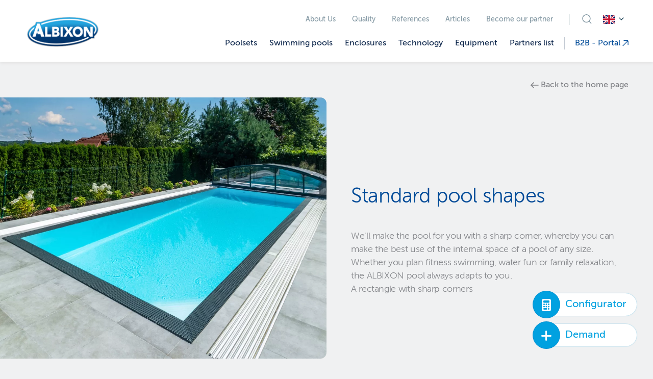

--- FILE ---
content_type: text/html; charset=utf-8
request_url: https://www.albixon.com/swimming-pools/standard-shape/
body_size: 7541
content:


    <!DOCTYPE html> <html lang="en"> <head id="snippet--tagmanagerHead"> <meta charset="utf-8"> <meta name="robots" content="index, follow"> <meta name="description" content="ALBIXON prefabricated pools are available in rectangular shape, choose the right size for your garden."> <meta name="viewport" content="width=device-width, initial-scale=1"> <meta property="og:image" content="https://www.albixon.cz/images/general/logo_big_new.png"> <link rel="canonical" href="https://www.albixon.com/swimming-pools/standard-shape/"> <title> Standard Shape Swimming Pool | ALBIXON a.s. </title> <link rel="preload" as="font" href="/vendor/webfonts/museo/museo-sans-500.woff2" crossorigin="anonymous"> <link rel="stylesheet" type="text/css" href="/css/style.min.css?1762948476123"> <link rel="apple-touch-icon" sizes="76x76" href="/icons/76x76.jpg"> <link rel="apple-touch-icon" sizes="120x120" href="/icons/120x120.jpg"> <link rel="apple-touch-icon" sizes="152x152" href="/icons/152x152.jpg"> <link rel="apple-touch-icon" sizes="180x180" href="/icons/180x180.jpg"> <link rel="icon" sizes="16x16" href="/icons/16x16.jpg"> <link rel="icon" sizes="32x32" href="/icons/32x32.jpg"> <link rel="icon" sizes="96x96" href="/icons/96x96.jpg"> <link rel="icon" sizes="192x192" href="/icons/192x192.jpg"> <link rel="shortcut icon" href="/icons/favicon.ico"> <script type="application/ld+json">
            {
                "@context": "http://schema.org",
                "@type": "Organization",
                "legalName": "ALBIXON a.s.",
                "name": "ALBIXON",
                "description": "Bazény a zastřešení jedna radost. Společnost ALBIXON a. s., specialista na bazény, zastřešení a příslušenství! Přední český výrobce bazénů i zastřešení v Evropě.",
                "url": "https://www.albixon.cz/",
                "logo": "https://www.albixon.cz/templates/albixon2014/design/images/logo/314x132_logo.png",
                "contactPoint": [
                    {
                        "@type": "ContactPoint",
                        "telephone": "+420 477 07 07 11 ",
                        "contactType": "Zákaznická podpora"
                    }
                ]
            }
        </script> </head> <body> <div id="snippet--flashes"> <div class="position-fixed bottom-0 end-0 p-3 animated-toasts" style="z-index: 11"> </div> </div> <div class="container-fluid header--container js__header p-0 header-bcg-white"> <header class="container-hf pt-1r75 pb-1r5 d-flex flex-column justify-content-between"> <div class="d-flex justify-content-between"> <div class="logo d-flex"><a href="/" aria-label="ALBIXON logo"><img src="/images/general/logo_new.png" width="150px" height="63px" alt="ALBIXON logo"></a></div> <nav class="nav-desktop align-items-end flex-column"> <ul class="list-unstyled d-flex p-menuItems secondaryMenu mb-1r5"> <li > <a href="/about-us/" > About Us </a> </li> <li > <a href="/quality/" > Quality </a> </li> <li > <a href="/clients-stories/" > References </a> </li> <li > <a href="/articles/" > Articles </a> </li> <li > <a href="/become-our-partner/" > Become our partner </a> </li> <li> <hr> </li> <li> <form action="/swimming-pools/standard-shape/" method="get" id="frm-searchForm-searchForm" class="d-flex"> <input type="text" name="searchedValue" placeholder="Search" class="input-search-invisible js__input-search" id="frm-searchForm-searchForm-searchedValue" value=""> <svg width="19" height="19" viewBox="0 0 19 19" class="js__btn-search btn-search icon-blue-night" fill="none" xmlns="http://www.w3.org/2000/svg"> <path d="M13.6922 13.5117C15.0752 12.1656 15.9333 10.2894 15.9333 8.21408C15.9333 4.11794 12.5904 0.797363 8.46667 0.797363C4.34294 0.797363 1 4.11794 1 8.21408C1 12.3102 4.34294 15.6308 8.46667 15.6308C10.5011 15.6308 12.3455 14.8226 13.6922 13.5117ZM13.6922 13.5117L17.5 17.5" stroke-width="1.5" stroke-linecap="square"></path> </svg> <div class="collapse"> <div class="form-check"><label class="form-check-label" for="frm-searchForm-searchForm-checkboxRequired"><input type="checkbox" name="checkboxRequired" class="form-check-input" id="frm-searchForm-searchForm-checkboxRequired">Souhlasím s faxem (ANSTISPAM skrýt přes CSS)</label></div> <input type="hidden" name="required" value=""> <input type="hidden" name="robot" value="7542429671"> </div> <input type="hidden" name="do" value="searchForm-searchForm-submit"></form> </li> <li class="nav-domain"> <div class="dropdown dropdown-language"> <button class="btn-reset d-flex dropdown-toggle" type="button" data-bs-toggle="dropdown" aria-expanded="false"> <img class="mx-1" src="/images/icons/flags/en.svg"> <svg width="16" height="16" viewBox="0 0 32 32" fill="none" xmlns="http://www.w3.org/2000/svg" class="icon-blue-night"> <path d="M8 12L16 20L24 12" stroke-width="2.5" stroke-linecap="round" stroke-linejoin="round"></path> </svg> </button> <ul class="dropdown-menu dropdown-menu-end"> <li class="opacity-50"><a class="dropdown-item" href="https://www.albixon.cz/bazeny/standardni-tvary-bazenu/"><img src="/images/icons/flags/cs.svg"></a></li> <li class="opacity-50"><a class="dropdown-item" href="https://www.albixon.de/schwimmbecken/standardformen/"><img src="/images/icons/flags/de.svg"></a></li> <li class="opacity-50"><a class="dropdown-item" href="https://www.albixon.es/piscinas/forma-estandar-de-piscina/"><img src="/images/icons/flags/es.svg"></a></li> <li class="opacity-50"><a class="dropdown-item" href="https://www.albixon.fr/piscines/forme-standard-de-la-piscine/"><img src="/images/icons/flags/fr.svg"></a></li> <li class="opacity-50"><a class="dropdown-item" href="https://www.albixonusa.com"><img src="/images/icons/flags/us.svg"></a></li> <li class="opacity-50"><a class="dropdown-item" href="https://www.albixon.co.za"><img src="/images/icons/flags/za.svg"></a></li> <li class="opacity-50"><a class="dropdown-item" href="https://www.albixon.au"><img src="/images/icons/flags/au.svg"></a></li> </ul> </div> </li> </ul> <ul class="list-unstyled d-flex p-menuItems mainMenu mb-0"> <li > <a href="/poolsets/" class="menu-item" > Poolsets </a> </li> <li > <a href="/swimming-pools/" class="menu-item" > Swimming pools </a> </li> <li > <a href="/enclosures/" class="menu-item" > Enclosures </a> </li> <li > <a href="/pool-technology/" class="menu-item" > Technology </a> </li> <li > <a href="/swimming-pool-accessories/" class="menu-item" > Equipment </a> </li> <li > <a href="/contacts/" class="menu-item" > Partners list </a> </li> <li> <hr> </li> <li class=" link-menu--item"> <a href="https://albixonportal.com/" target="_blank"> B2B - Portal <svg width="12" height="12" viewBox="0 0 14 14" class="icon-blue-primary" xmlns="http://www.w3.org/2000/svg"> <path d="M2.86039 0.758437H12.8978M12.8978 0.758437V10.7959M12.8978 0.758437L0.757812 12.8984" stroke-width="1.4"></path> </svg> </a> </li> </ul> </nav> <nav class="nav-mobile navbar navbar-light"> <div class="container-fluid"> <button class="navbar-toggler btn-reset btn border-0 m-2 btn-bars bg-blue-primary" aria-label="Open menu button" type="button" data-bs-toggle="offcanvas" data-bs-target="#offcanvasNavbar" aria-controls="offcanvasNavbar"> <span></span> <span></span> <span></span> </button> <div class="offcanvas offcanvas-end" tabindex="-1" id="offcanvasNavbar" aria-labelledby="offcanvasNavbarLabel"> <div class="offcanvas-header"> <img src="/images/general/logo_new.png" width="95" height="40" alt="ALBIXON logo"> <div class="d-flex gap-2 cursor-pointer"> <div class="dropdown dropdown-language"> <button class="btn-reset d-flex dropdown-toggle" type="button" data-bs-toggle="dropdown" aria-expanded="false"> <img class="mx-1" src="/images/icons/flags/en.svg"> <svg width="16" height="16" viewBox="0 0 32 32" fill="none" xmlns="http://www.w3.org/2000/svg" class="icon-blue-night"> <path d="M8 12L16 20L24 12" stroke-width="2.5" stroke-linecap="round" stroke-linejoin="round"></path> </svg> </button> <ul class="dropdown-menu dropdown-menu-end"> <li class="opacity-50"><a class="dropdown-item" href="https://www.albixon.cz/bazeny/standardni-tvary-bazenu/"><img src="/images/icons/flags/cs.svg"></a></li> <li class="opacity-50"><a class="dropdown-item" href="https://www.albixon.de/schwimmbecken/standardformen/"><img src="/images/icons/flags/de.svg"></a></li> <li class="opacity-50"><a class="dropdown-item" href="https://www.albixon.es/piscinas/forma-estandar-de-piscina/"><img src="/images/icons/flags/es.svg"></a></li> <li class="opacity-50"><a class="dropdown-item" href="https://www.albixon.fr/piscines/forme-standard-de-la-piscine/"><img src="/images/icons/flags/fr.svg"></a></li> <li class="opacity-50"><a class="dropdown-item" href="https://www.albixonusa.com"><img src="/images/icons/flags/us.svg"></a></li> <li class="opacity-50"><a class="dropdown-item" href="https://www.albixon.co.za"><img src="/images/icons/flags/za.svg"></a></li> <li class="opacity-50"><a class="dropdown-item" href="https://www.albixon.au"><img src="/images/icons/flags/au.svg"></a></li> </ul> </div> <button type="button" class="btn-close btn-reset" data-bs-dismiss="offcanvas" aria-label="Close menu button"> </button> </div> </div> <hr class="mx-3"> <div class="offcanvas-body px-3r25"> <form action="/swimming-pools/standard-shape/" method="get" id="frm-searchForm-searchForm" class="d-flex align-items-center"> <input type="text" name="searchedValue" placeholder="Search" class="form-control me-2 js__input-search--mobile" id="frm-searchForm-searchForm-searchedValue" value="" aria-label="Search"> <svg width="19" height="19" viewBox="0 0 19 19" class="js__btn-search--mobile btn-search icon-blue-dark" fill="none" xmlns="http://www.w3.org/2000/svg"> <path d="M13.6922 13.5117C15.0752 12.1656 15.9333 10.2894 15.9333 8.21408C15.9333 4.11794 12.5904 0.797363 8.46667 0.797363C4.34294 0.797363 1 4.11794 1 8.21408C1 12.3102 4.34294 15.6308 8.46667 15.6308C10.5011 15.6308 12.3455 14.8226 13.6922 13.5117ZM13.6922 13.5117L17.5 17.5" stroke-width="1.5" stroke-linecap="square"></path> </svg> <div class="collapse"> <div class="form-check"><label class="form-check-label" for="frm-searchForm-searchForm-checkboxRequired"><input type="checkbox" name="checkboxRequired" class="form-check-input" id="frm-searchForm-searchForm-checkboxRequired">Souhlasím s faxem (ANSTISPAM skrýt přes CSS)</label></div> <input type="hidden" name="required" value=""> <input type="hidden" name="robot" value="7542429671"> </div> <input type="hidden" name="do" value="searchForm-searchForm-submit"></form> <hr> <ul class="list-unstyled d-flex flex-column p-menuItems-mobile mainMenu mb-0"> <li> <a href="/poolsets/" class="" > <span class="menu-item--text">Poolsets </a> </li> <li> <a href="/swimming-pools/" class="" > <span class="menu-item--text">Swimming pools </a> </li> <li> <a href="/enclosures/" class="" > <span class="menu-item--text">Enclosures </a> </li> <li> <a href="/pool-technology/" class="" > <span class="menu-item--text">Technology </a> </li> <li> <a href="/swimming-pool-accessories/" class="" > <span class="menu-item--text">Equipment </a> </li> <li> <a href="/contacts/" class="" > <span class="menu-item--text">Partners list </a> </li> <li class="link-menu--item"> <hr> </li> <li class=" link-menu--item"> <a href="https://albixonportal.com/" class="d-flex justify-content-between align-items-center" target="_blank"> B2B - Portal <svg width="14" height="14" viewBox="0 0 14 14" class="icon-blue-primary" xmlns="http://www.w3.org/2000/svg"> <path d="M2.86039 0.758437H12.8978M12.8978 0.758437V10.7959M12.8978 0.758437L0.757812 12.8984" stroke-width="1.4"></path> </svg> </a> </li> <li class="link-menu--item"> <hr> </li> </ul> <ul class="list-unstyled d-flex p-menuItems-mobile secondaryMenu flex-column mb-4"> <li > <a href="/about-us/"> About Us </a> </li> <li > <a href="/quality/"> Quality </a> </li> <li > <a href="/clients-stories/"> References </a> </li> <li > <a href="/articles/"> Articles </a> </li> <li > <a href="/become-our-partner/"> Become our partner </a> </li> </ul> </div> </div> </div> </nav> </div> </header> </div>  <div class="abx-ss--content js__abx-ss--content "> <div id="snippet--tagmanagerBody"> </div> <main> <div class="pageBook"> <div class="position-relative"> <div class="owl-carousel js__owl-pageBook-modal"> <div class="pageBook--container js__pageBook"> <div class="pageBook--img overlay overlay-horizontal overlay-h50 overlay-angle-0 overlay-blue-light"> <img src="/upload/page-book/images/image/full/standartni-tvar-bazenu-vnitrek.jpg" alt=""> </div> <div class="pageBook--text--container"> <div class="pageBook--text"> <h1 class="h-like-3 text-blue-primary mb-2r5">Standard pool shapes</h1> <div class="p-large text-grey-dark opacity-75"> <p>We&#39;ll make the pool for you with a sharp corner, whereby you can make the best use of the internal space of a pool of any size. Whether you plan fitness swimming, water fun or family relaxation, the ALBIXON pool always adapts to you.</p> <p>A rectangle with sharp corners</p> </div> </div> </div> </div> </div> <div class="pageBook--btn-back"> <a href="/"> <svg width="24" height="24" viewBox="0 0 24 24" fill="none" stroke="#63656a" stroke-width="1.5" stroke-linecap="round" stroke-linejoin="round" xmlns="http://www.w3.org/2000/svg"> <path d="M5 12H19"></path> <path d="M10 17L5 12"></path> <path d="M10 7L5 12"></path> </svg> <span>Back to the home page</span> </a> </div> </div> </div> </main> <div class="bcg-animated--container"> <div class="bcg-animated js__bcg-animated"> </div> </div> <div class="container-fluid bg-grey"> <footer class="container-hf px-6r "> <div class="footer-desktop d-md-block d-none"> <div class="row mb-3r625"> <div class="col-md-6"> <div class="row"> <div class="col-xl-6 col-md-12 mb-md-5 mb-xl-0"> <h3 class="text-blue-primary mb-0">Subscribe <br> to our newsletter</h3> </div> <div class="col-xl-6 col-md-12"> <h5 class="footer-h5 text-grey-dark mb-1r313">Enter your e-mail</h5> <form action="/swimming-pools/standard-shape/" method="post" id="frm-newsletterEmailForm-formNewsletterForm" class="form__newsletter-email js__newsletter-form w-max-350--under-1200"> <div class="d-flex align-items-center position-relative"> <input type="email" name="email" placeholder="address&#64;email.com" class="input-search w-100 p-0" id="frm-newsletterEmailForm-formNewsletterForm-email" required data-nette-rules='[{"op":":filled","msg":"Please enter e-mail address."},{"op":":email","msg":"Please enter valid e-mail address."}]'> <div class="collapse"> <div class="form-check"><label class="form-check-label" for="frm-newsletterEmailForm-formNewsletterForm-checkboxRequired"><input type="checkbox" name="checkboxRequired" class="form-check-input" id="frm-newsletterEmailForm-formNewsletterForm-checkboxRequired">Souhlasím s faxem (ANSTISPAM skrýt přes CSS)</label></div> </div> <button class="btn-reset btn-arrow-right p-0" type="submit" value="submit" aria-label="Submit button"> <svg width="24" height="24" viewBox="0 0 32 32" class="icon-blue-primary" stroke-width="1.5" stroke-linecap="round" stroke-linejoin="round"> <path d="M25.3307 16.0002H6.66406"></path> <path d="M18.6641 22.6667L25.3307 16"></path> <path d="M18.6641 9.3335L25.3307 16.0002"></path> </svg> </button> </div> <input type="hidden" name="required" value=""><input type="hidden" name="robot" value="7542429671"><input type="hidden" name="type" value="1"><input type="hidden" name="_do" value="newsletterEmailForm-formNewsletterForm-submit"></form> <hr class="bg-blue-primary opacity-40 mb-0 mt-r75"> </div> </div> </div> <div class="col-xl-1 col-md-none"> </div> <div class="col-xl-5 col-md-6 mt-xl-0"> <div class="row"> <div class="col-xl-6 col-md-12 mb-md-5 mb-xl-0"> <h5 class="footer-h5 text-grey-dark mb-1r313">Write us</h5> <p class="contact mb-0"><a href="mailto:export@albixon.com">export@albixon.com</a></p> </div> <div class="col-xl-6 col-md-12"> </div> </div> </div> </div> <div class="row mb-6r125 mb-md-5"> <div class="col-xl-6 col-md-12"> <hr class="bg-blue-primary opacity-25 m-0"> </div> <div class="col-xl-1 col-md-none"></div> <div class="col-xl-5 col-md-none"> <hr class="bg-blue-primary opacity-25 m-0"> </div> </div> <div class="row"> <div class="col-xl-3 col-md-12 d-flex justify-content-between flex-xl-column flex-md-row mb-md-5 mb-xl-0"> <a href="/" aria-label="ALBIXON logo"><img src="/images/general/logo_new.png" width="150px" height="63px" alt="ALBIXON logo" class="footer--logo"></a> <ul class="d-flex list-unstyled social-links text-blue-primary w-100 mb-0"> <li><a href="https://www.facebook.com/ALBIXONcom" target="_blank" aria-label="Facebook"><i class="fab fa-facebook-f"></i></a></li> </ul> </div> <div class="col-xl-4 col-md-6"> <div class="row"> <div class="col-6 pt-xl-3"> <h5 class="footer-h5 text-blue-primary mb-1r313">Our products</h5> <ul class="footer-menu p-0 text-grey-dark"> <li > <a href="/poolsets/" >Swimming pool sets</a> </li> <li > <a href="/swimming-pools/" >Swimming pools</a> </li> <li > <a href="/enclosures/" >Pool enclosure</a> </li> <li > <a href="/swimming-pool-accessories/" >Accessories</a> </li> <li > <a href="/configurator/" target="_blank">Configurator</a> </li> <li > <a href="https://www.powderpaintplant.com/" target="_blank">Powder coating shop</a> </li> </ul> </div> <div class="col-6 pt-xl-3"> <h5 class="footer-h5 text-blue-primary mb-1r313">About us</h5> <ul class="footer-menu p-0 text-grey-dark">  <li > <a href="/about-us/" >About us</a> </li> <li > <a href="/quality/" >Quality</a> </li> <li > <a href="/clients-stories/" >Implementation</a> </li> <li > <a href="/become-our-partner/" >Become a partner</a> </li> </ul> </div> </div> </div> <div class="col-xl-5 col-md-6"> <div class="row"> <div class="col-6 pt-xl-3"> <h5 class="footer-h5 text-blue-primary mb-1r313">Help</h5> <ul class="footer-menu p-0 text-grey-dark"> <li > <a href="/contacts/" >Contacts</a> </li> </ul> </div> <div class="col-6 pt-xl-3"> <h5 class="footer-h5 text-blue-primary mb-1r313">Download</h5> <ul class="footer-menu p-0 text-grey-dark"> <li > <a href="/image-catalogue/" target="_blank">Image catalogue</a> </li> <li > <a href="/technical-catalogue/" target="_blank">Technical catalogue</a> </li> </ul> </div> </div> </div> <div class="col-xl-1 col-md-none"></div> </div> <div class="row mb-3r313 mt-5"> <div class="col-12 d-flex justify-content-center align-items-center position-relative"> <img class="px-2 certification_image_small" src="/images/certification/_reddot.png" title="certification RedDot award"> <img class="px-2 certification_image_small" src="/images/certification/_gsb.png" title="certification GSB"> <img class="px-2 certification_image_small" src="/images/certification/_nsf.png" title="certification NSF"> <img class="px-2 certification_image_small" src="/images/certification/_qualicoat.png" title="certification Qualicoat"> <img class="px-2 certification_image_small" src="/images/certification/_qualideco.png" title="certification Qualideco"> <button class="btn-reset btn-custom-circle js__btn--scroll-up p-0 position-absolute top-50 end-0 translate-middle-y" aria-label="Scroll up button"> <svg width="32" height="32" viewBox="0 0 32 32" class="icon-blue-primary transform-up" stroke-width="1.5" stroke-linecap="round" stroke-linejoin="round"> <path d="M25.3307 16.0002H6.66406"></path> <path d="M18.6641 22.6667L25.3307 16"></path> <path d="M18.6641 9.3335L25.3307 16.0002"></path> </svg> </button> </div> </div> <div class="row"> <div class="col-12"> <hr class="text-blue-primary opacity-25 m-0"> </div> </div> <div class="row pb-3r pt-1r813"> <div class="col-3"> <p class="text-grey-dark m-0 fs-14"> &#169; ALBIXON a.s 2026</p> </div> <div class="col-9 d-flex flex-row-reverse"> <ul class="text-grey-dark d-flex terms-list align-items-center m-0"> <li> <a href="#" class="js__cookies-modal--btn--change-settings">Cookie settings</a> </li> <li > <a href="/consent-to-the-processing-of-personal-data/" target="_blank">Personal data</a> </li> <li > <a href="/general-terms-and-conditions/" >B2B - General terms and conditions</a> </li> </ul> </div> </div> </div> <div class="footer-mobile pt-5r d-md-none"> <div> <h3 class="text-blue-primary mb-2r5">Subscribe to our newsletter</h3> <div class="footer--email"> <h5 class="footer-h5 text-grey-dark mb-3 ">Your email</h5> <form action="/" class="w-max-320"> <div class="d-flex align-items-center"> <input type="email" required placeholder="adresa@email.cz" class="input-search w-100"> <button type="submit" value="submit" class="btn-reset btn-arrow-right" aria-label="Submit button"> <svg width="32" height="32" viewBox="0 0 32 32" class="icon-blue-primary" stroke-width="1.5" stroke-linecap="round" stroke-linejoin="round"> <path d="M25.3307 16.0002H6.66406"></path> <path d="M18.6641 22.6667L25.3307 16"></path> <path d="M18.6641 9.3335L25.3307 16.0002"></path> </svg> </button> </div> <hr class="bg-blue-primary opacity-40"> </form> </div> </div> <div> <button class="btn-reset btn-arrow collapsed mt-4r d-flex justify-content-between w-100 js__btn--collapse pb-2r" aria-expanded="false" aria-label="Show more button"> <span class="text-blue-primary mb-0">Contact</span> <svg width="32" height="32" viewBox="0 0 32 32" fill="none" class="icon-stroke-blue-primary " xmlns="http://www.w3.org/2000/svg"> <path d="M8 12L16 20L24 12" stroke-width="2" stroke-linecap="round" stroke-linejoin="round"></path> </svg> </button> <div class="collapse ps-5" style=""> <ul class="btn-toggle-nav list-unstyled m-0"> <li class="pb-5"> <h5 class="footer-h5 text-grey-dark mb-r75">Write us</h5> <p class="contact mb-0"> <a href="mailto:export@albixon.com">export@albixon.com</a> </p> </li> </ul> </div> </div> <div class="pt-2r"> <hr class="bg-blue-primary opacity-25 mb-4r mt-0"> <div class="d-flex flex-row justify-content-between align-items-center"> <a href="/" aria-label="ALBIXON logo"><img src="/images/general/logo_new.png" alt="ALBIXON logo" class="footer--logo"></a> <ul class="d-flex list-unstyled social-links text-blue-primary mb-0 ps-2 w-100 ">  <li><a href="https://www.facebook.com/ALBIXONcom" target="_blank" aria-label="Facebook"><i class="fab fa-facebook-f"></i></a></li> </ul> </div> </div> <div> <button class="btn-reset btn-arrow collapsed mt-4r d-flex justify-content-between w-100 js__btn--collapse" aria-expanded="false" aria-label="Show more button"> <span class="text-blue-primary">Our products</span> <svg width="32" height="32" viewBox="0 0 32 32" fill="none" class="icon-stroke-blue-primary " xmlns="http://www.w3.org/2000/svg"> <path d="M8 12L16 20L24 12" stroke-width="2" stroke-linecap="round" stroke-linejoin="round"></path> </svg> </button> <div class="collapse ps-5" style=""> <ul class="btn-toggle-nav list-unstyled m-0 footer-menu p-0 text-grey-dark"> <li > <a href="/poolsets/" >Swimming pool sets</a> </li> <li > <a href="/swimming-pools/" >Swimming pools</a> </li> <li > <a href="/enclosures/" >Pool enclosure</a> </li> <li > <a href="/swimming-pool-accessories/" >Accessories</a> </li> <li > <a href="/configurator/" target="_blank">Configurator</a> </li> <li > <a href="https://www.powderpaintplant.com/" target="_blank">Powder coating shop</a> </li> </ul> </div> </div> <div> <button class="btn-reset btn-arrow collapsed pt-2r d-flex justify-content-between w-100 js__btn--collapse" aria-expanded="false" aria-label="Show more button"> <span class="text-blue-primary">About us</span> <svg width="32" height="32" viewBox="0 0 32 32" fill="none" class="icon-stroke-blue-primary " xmlns="http://www.w3.org/2000/svg"> <path d="M8 12L16 20L24 12" stroke-width="2" stroke-linecap="round" stroke-linejoin="round"></path> </svg> </button> <div class="collapse ps-5" style=""> <ul class="btn-toggle-nav list-unstyled m-0 footer-menu p-0 text-grey-dark"> <li > <a href="/about-us/" >About us</a> </li> <li > <a href="/quality/" >Quality</a> </li> <li > <a href="/clients-stories/" >Implementation</a> </li> <li > <a href="/become-our-partner/" >Become a partner</a> </li> </ul> </div> </div> <div> <button class="btn-reset collapsed pt-2r d-flex justify-content-between w-100 js__btn--collapse" aria-expanded="false" aria-label="Show more button"> <span class="text-blue-primary ">Help</span> <svg width="32" height="32" viewBox="0 0 32 32" fill="none" class="icon-stroke-blue-primary " xmlns="http://www.w3.org/2000/svg"> <path d="M8 12L16 20L24 12" stroke-width="2" stroke-linecap="round" stroke-linejoin="round"></path> </svg> </button> <div class="collapse ps-5" style=""> <ul class="btn-toggle-nav list-unstyled m-0 footer-menu p-0 text-grey-dark">  <li > <a href="/contacts/" >Contacts</a> </li> </ul> </div> </div> <div> <button class="btn-reset btn-arrow collapsed pt-2r d-flex justify-content-between w-100 js__btn--collapse" aria-expanded="false" aria-label="Show more button"> <span class="text-blue-primary ">Download</span> <svg width="32" height="32" viewBox="0 0 32 32" fill="none" class="icon-stroke-blue-primary " xmlns="http://www.w3.org/2000/svg"> <path d="M8 12L16 20L24 12" stroke-width="2" stroke-linecap="round" stroke-linejoin="round"></path> </svg> </button> <div class="collapse ps-5" style=""> <ul class="btn-toggle-nav list-unstyled m-0 footer-menu p-0 text-grey-dark"> <li > <a href="/image-catalogue/" target="_blank">Image catalogue</a> </li> <li > <a href="/technical-catalogue/" target="_blank">Technical catalogue</a> </li> </ul> </div> </div> <div class="row mb-3r313 mt-5"> <div class="col-sm-7 my-2 col-12 d-flex justify-content-sm-end justify-content-start align-items-sm-end align-items-start"> <img class="px-2" src="/images/certification/_qualicoat.png" title="certification Qualicoat"> <img class="px-2" src="/images/certification/_qualideco.png" title="certification Qualideco"> </div> <div class="col-sm-5 my-2 col-12 d-flex justify-content-sm-start justify-content-start align-items-sm-start align-items-start"> <img class="px-2" src="/images/certification/_reddot.png" title="certification RedDot award"> <img class="px-2" src="/images/certification/_gsb.png" title="certification GSB"> <img class="px-2" src="/images/certification/_nsf.png" title="certification NSF"> </div> </div> <hr class="bg-blue-primary opacity-25 mx-4r"> <div class="d-flex justify-content-between"> <p class="text-grey-dark m-0 fs-14"> &#169; ALBIXON a.s 2026 </p> <ul class="text-grey-dark d-flex flex-column terms-list list-unstyled m-0"> <li> <a href="#" class="js__cookies-modal--btn--change-settings">Cookie settings</a> </li> <li > <a href="/consent-to-the-processing-of-personal-data/" target="_blank">Personal data</a> </li> <li > <a href="/general-terms-and-conditions/" >B2B - General terms and conditions</a> </li> </ul> </div> </div> </footer> </div> </div> <div class="pageBook"> <!-- Modal --> <div class="modal fade pageBook-modal" id="pageBookModal" tabindex="-1" aria-hidden="true"> <div class="modal-dialog modal-fullscreen"> <div class="modal-content bcg-color-main justify-content-center"> <div class="position-relative"> <div id="snippet--pageBookModal"></div> <div class="pageBook--btn-back"> <button type="button" class="btn-close btn-reset" data-bs-dismiss="modal" aria-label="Close notification button"> </button> </div> </div> </div> </div> </div> <!-- Modal Twopage --> <div class="modal fade pageBook-modal pageBook-modal-twopage" id="pageBookModalTwopage" tabindex="-1" aria-hidden="true"> <div class="modal-dialog modal-fullscreen"> <div class="modal-content modal-content-twopage bcg-color-main justify-content-center"> <div class="position-relative"> <div id="snippet--pageBookModalTwopage"></div> <div class="pageBook--btn-back"> <button type="button" class="btn-close btn-reset" data-bs-dismiss="modal" aria-label="Close notification button"> </button> </div> </div> </div> </div> </div> </div> <div class="modal cookies-modal--container fade in js__cookies-modal flex-middle" role="dialog" tabindex="-1" data-url="/swimming-pools/standard-shape/?do=setCookies"> <div class="modal-dialog modal-dialog-centered cookies-modal--content"> <div class="row"> <div class="modal-content p30"> <div class="cookies-modal--img"> <img src="/icons/cookies.png" aria-label="cookies"> </div> <div class="modal-body"> <div class="row"> <div class="col-md-12"> <h5 class="text-blue-dark mb-1r"> We use cookies </h5> <p class="mb-0r5"> We use cookies and other tracking technologies to improve your browsing experience on our website, to show you personalized content and targeted ads, to analyze our website traffic, and to understand where our visitors are coming from. </p> <p class="mb-1r5 mb-1r_m"> <a href="#" class="js__cookies-modal--btn--settings">Manage cookies</a> </p> </div> <div class="col-md-12 text-end"> <a href="#" class="btn btn-sm btn-custom mb-1 btn-reverse js__cookies-modal--btn--reject-all">Reject all</a> <a href="#" class="btn btn-sm btn-custom mb-1 ml-1 js__cookies-modal--btn--allow-all">Accept all</a> </div> </div> <div class="row collapse js__cookies--settings mt-1"> <div class="col-md-12"> <div class="js__cookies-checkbox--container my-3"> <label> <input type="checkbox" checked="checked" disabled> Strictly necessary cookies </label> (<a href="#" class="js__cookies-checkbox--show-more">more information</a>) <div class="collapse js__cookies-checkbox--more-info px-3"> <p class="py-2"> These cookies are essential to provide you with services available through our website and to enable you to use certain features of our website. Without these cookies, we cannot provide you certain services on our website. </p> </div> </div> <div class="js__cookies-checkbox--container my-3"> <label> <input type="checkbox" class="js__cookies--checkbox" name="statistics"> Tracking cookies </label> (<a href="#" class="js__cookies-checkbox--show-more">more information</a>) <div class="collapse js__cookies-checkbox--more-info px-3"> <p class="py-2"> These cookies are used to collect information to analyze the traffic to our website and how visitors are using our website. For example, these cookies may track things such as how long you spend on the website or the pages you visit which helps us to understand how we can improve our website site for you. The information collected through these tracking and performance cookies do not identify any individual visitor. </p> </div> </div> <div class="js__cookies-checkbox--container my-3"> <label> <input type="checkbox" class="js__cookies--checkbox" name="marketing"> Targeting and advertising cookies </label> (<a href="#" class="js__cookies-checkbox--show-more">more information</a>) <div class="collapse js__cookies-checkbox--more-info px-3"> <p class="py-2"> These cookies are used to show advertising that is likely to be of interest to you based on your browsing habits. These cookies, as served by our content and/or advertising providers, may combine information they collected from our website with other information they have independently collected relating to your web browser's activities across their network of websites. If you choose to remove or disable these targeting or advertising cookies, you will still see adverts but they may not be relevant to you. </p> </div> </div> <div class="text-end"> <a href="#" class="btn btn-custom js__cookies-modal--btn--allow-selected">Confirm my choices</a> </div> </div> </div> </div> </div> </div> </div> </div> <div class="float-btn float-btn--conf"> <a class="btn" href="/configurator" target="_blank"><i class="fas fa-calculator"></i><span>Configurator</span></a> </div> <div class="float-btn"> <a class="btn" href="/demand" ><i class="fas fa-plus"></i><span>Demand</span></a> </div> <div class="js__translations" style="display:none !important" data-next="Next item button" data-prev="Previous item button" ></div> <script src="/js/main.min.js?1762948476123"></script> </body> </html>
